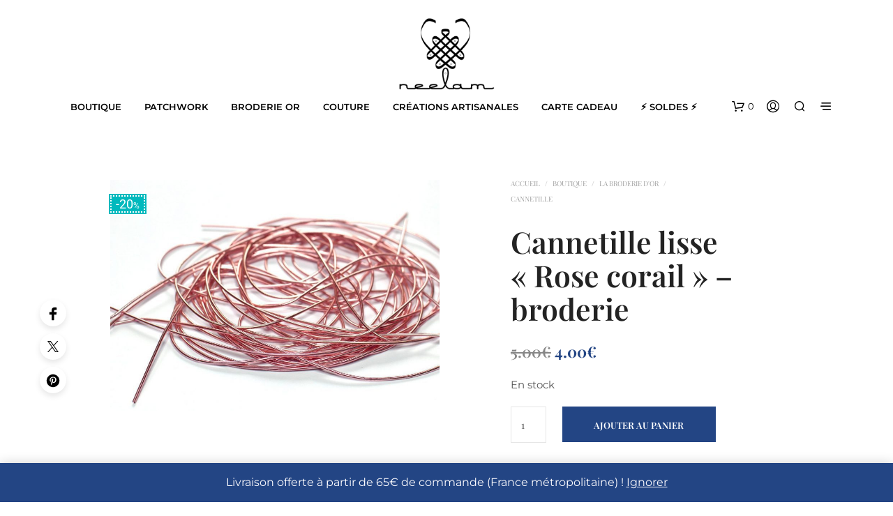

--- FILE ---
content_type: text/css
request_url: https://neelam.fr/wp-content/plugins/yith-woocommerce-gift-cards-premium/assets/css/ywgc-frontend.css?ver=3.1.1.3
body_size: 14724
content:
.product-type-gift-card .price {
    display: none;
}

.product-type-gift-card .product_meta {
    display: none;
}

.product-type-gift-card .woocommerce-product-gallery__wrapper {
    box-shadow: 0 0 19px -12px gray;
}

.product-type-gift-card .woocommerce-product-gallery__image {
    padding: 1em;
}

.ywgc-preview {
    max-width: 500px;
    margin: 0 auto;
    margin-bottom: 15px;
    border: 5px solid #F7F4F4;
    padding: 5px;
}

.ywgc-manual-amount.ywgc-hidden {
    display: none;
}

.gift-card-content-editor {
    width: 100%;
}

.gift-card-content-editor.step-content h5 {
    margin-top: 3em;
}

.gift-card-too-small {
    background-color: #ffe326;
    padding: 10px;
    color: #3d3939;
    margin-bottom: 5px;
}

.ywgc-logo-shop img.ywgc-logo-shop-image {
    max-width: 100%;
    max-height: 100px;
}

a.add-recipient {
    display: block;
}

.ywgc-additional-recipient {
    position: relative;
    margin-top: 35px;
}

.ywgc-additional-recipient label {
    margin-bottom: 15px;
}

.gift-card-content-editor.step-content label {
    display: inline-block;
    /*margin-top: 11px;*/
    font-weight: 400;
    text-align: center;
    vertical-align: middle;
    line-height: 46px;
}

.gift-card-content-editor.step-content input {
    font-size: 14px;
}

.gift-card-content-editor.step-content input::placeholder {
    font-size: 12px;
}

.gift-card-content-editor.step-content textarea {
    font-size: 14px;
}

.gift-card-content-editor.step-content textarea::placeholder {
    font-size: 12px;
}

.gift-card-content-editor.step-content a {
    font-size: 14px;
}

.gift-card-content-editor.step-content a::placeholder {
    font-size: 12px;
}

.ywgc-sender-name {
    margin-bottom: 15px;
}

.gift-card-content-editor.step-appearance .ywgc-design-list {
    width: 100%;
    display: flex;
}

.gift-card-content-editor.step-appearance .ywgc-design-list ul {
    margin: 0 -5px;
    padding: 0;
    list-style: none;
    font-size: 0;
}

.gift-card-content-editor.step-appearance .ywgc-design-list ul:after {
    content: '';
    display: block;
    clear: both;
}

.gift-card-content-editor.step-appearance .ywgc-design-list ul li {
    padding: 5px;
    display: inline-block;
}

.ywgc-custom-design-link {
    margin-top: 10px;
}

.ywgc-hidden {
    display: none;
}


/** Gift card editor */

/*.gift-card-content-editor {*/
/*    overflow: hidden;*/
/*}*/


/** Editing gift card content on order page */

.ywgc-gift-card-content .ywgc-show {
    display: inline-block !important;
}

.ywgc-gift-card-content .ywgc-hide {
    display: none !important;
}

.ywgc-gift-card-content .ywgc-edit-value.apply {
    background-color: #7caf00;
    color: white;
}

.ywgc-gift-card-content .ywgc-edit-value.apply:hover {
    background-color: #5b8000;
}

.ywgc-gift-card-content.ywgc-edit-value .ywgc-show-value {
    display: none;
}

.ywgc-gift-card-content.ywgc-edit-value .ywgc-edit-value {
    display: inline-block;
}

.ywgc-gift-card-content fieldset {
    border: none;
}

.ywgc-main-image {
    max-width: 100%;
    height: auto;
    margin: 0 auto;
    display: block;
}

.ywgc-single-recipient {
    /*margin-bottom: 2em;*/
    position: relative;
}

.ywgc-recipient {
    max-width: 85%;
    display: inline-block;
}

.ywgc-single-recipient a.hide-if-alone {
    visibility: hidden;
}

.ywgc-single-recipient .ywgc-recipient-name {
    margin-bottom: 15px;
}

#ywgc-cancel-gift-card {
    display: none;
    margin-bottom: 10px;
}

button#give-as-present {
    display: block !important;
    margin: 3em auto 0 auto !important;
}

#give-as-present > span:before {
    font-size: inherit;
    line-height: inherit;
    margin-left: 5px;
}

button#ywgc-cancel-gift-card {
    display: block !important;
    margin: 3em auto 0 auto !important;
}

.ywgc-picture-error,
.ywgc-filling-error {
    color: red;
    font-size: 12px;
}

.ywgc-gift-card-content a.edit-details {
    font-size: 10px;
    text-decoration: none;
}

.ywgc-gift-card-edit-details fieldset,
.ywgc-gift-card-details fieldset {
    padding: 5px 0;
    margin: 0;
}

.ywgc-gift-card-content label {
    display: inline-block;
}

a.ywgc-view-order.button {
    margin-bottom: 5px;
}

.ywgc-top-header {
    max-width: 50%;
    margin: 0 auto;
    margin-bottom: 5px;
}


/* Modal gift card design selection */

ul.ywgc-template-categories {
    float: left;
    list-style: none;
    padding-top: 15px;
    font-weight: 600;
}

.ywgc-template-categories a {
    color: inherit;
}

ul.ywgc-template-categories li.ywgc-template-item {
    margin-top: 5px;
    font-size: 0.875rem;
}

ul.ywgc-template-categories li a {
    text-decoration: none;
}

.ywgc-design-list-modal {
    padding: 25px 0 25px 45px;
    float: right;
    width: 70%;
    font-size: 0;
}

div#ywgc-choose-design:after {
    content: '';
    display: block;
    clear: both;
}

.ywgc-custom-upload-container-modal {
    float: right;
    width: 70%;
    padding: 30px;
    text-align: center;
}

.ywgc-design-list-menu {
    width: 30%;
    height: 100%;
    float: left;
    position: fixed;
    background-color: #F2F2F2;
    padding-top: 35px;
    top: 0px;
}

.ywgc-design-categories-title {
    padding-left: 40px;
    font-size: 1.5rem;
    margin-top: 0;
}

a.ywgc-category-selected {
    font-weight: bold;
}

.gift-cards-list button {
    border-radius: unset;
    background-color: white;
    color: #404040;
}

.gift-cards-list button.ywgc-predefined-amount-button.selected_button {
    color: white;
}

.ywgc-amount-buttons {
    margin-bottom: 1em;
}

.ywgc-preset-image {
    position: relative;
    border: 2px solid lightgray;
    border-radius: 2px;
    cursor: pointer;
}

.ywgc-design-list-modal .ywgc-preset-image span.choose-design {
    position: absolute;
    z-index: 12;
    top: 50%;
    margin-top: auto;
    margin-bottom: auto;
    height: fit-content;
    color: #ffffff;
    font-size: 0.875rem;
    text-align: center;
    display: inline-block;
    vertical-align: middle;
    width: auto;
    border: 2px solid;
    margin: auto 30px;
    left: 0;
    right: 0;
    font-weight: 600;
    opacity: 0;
    visibility: hidden;
    pointer-events: none;
    transition: all ease 0.2s;
    text-transform: uppercase;
}

.ywgc-design-list-modal .ywgc-preset-image:before {
    content: '';
    display: block;
    position: absolute;
    top: 0;
    left: 0;
    right: 0;
    bottom: 0;
    background: #9e9e9e;
    pointer-events: none;
    opacity: 0;
    transition: all ease 0.2s;
}

.ywgc-design-list-modal .ywgc-preset-image:hover:before {
    opacity: 0.8;
}

.ywgc-design-list-modal .ywgc-preset-image:hover span.choose-design {
    opacity: 1;
    visibility: visible;
}

.ywgc-preset-image.selected_image_parent:after {
    content: '';
    display: block;
    width: 20px;
    height: 20px;
    position: absolute;
    border-radius: 50%;
    background-color: transparent;
    top: -5px;
    right: -5px;
    background-image: url("../images/default-picture.png");
    background-size: 10px;
    background-repeat: no-repeat;
    background-position: center;
}

.ywgc-preset-image img {
    display: block;
}

.ywgc-choose-design-preview {
    margin-bottom: 30px;
}

.ywgc-preset-image:not(.ywgc-default-product-image) {
    border: 2px solid #d3d3d3;
}

.ywgc-choose-image.ywgc-choose-template {
    position: absolute;
    top: 50%;
    left: 50%;
    transform: translate(-50%, -50%);
    width: 100%;
    height: 100%;
    border: unset;
    border-radius: unset;
    line-height: unset;
    overflow: hidden;
    padding: unset;
}

.ywgc-design-item {
    display: inline-block;
    /*margin: 0 15px 15px 0;
    width: 180px;*/
    width: 33%;
    margin: 0;
    padding: 0 15px 15px 0;
}

.ywgc-design-item button {
    margin: 0 auto;
    margin-top: 20px;
    display: block;
}

#ywgc-choose-design-modal .pp_close {
    z-index: 999;
}

#ywgc-choose-design-modal:before {
    clear: both;
    content: '';
    display: block;
}

#ywgc-choose-design-modal {
    clear: both;
}

a.ywgc-choose-image-modal.ywgc-custom-picture-modal {
    display: block;
}

a.ywgc-choose-image-modal.ywgc-custom-picture-modal img {
    display: block;
    max-width: 170px;
    margin: 0 auto;
}

.gift-card-content-editor.step-appearance,
.gift-card-content-editor.step-content {
    margin-bottom: 20px;
}

.gift-card-content-editor.step-content input {
    float: right;
    width: 70%;
}

.gift-card-content-editor.step-content textarea {
    float: right;
    width: 70%;
}

.add-recipient {
    float: right;
    margin-top: 5px;
}

.pp_content {
    height: 60% !important;
    overflow: hidden;
}

.ywgc-manual-amount-error {
    font-size: smaller;
    color: red;
}

.ywgc-manual-amount {
    color: #404040;
    width: 7em !important;
    height: 2.6em;
    text-align: center;
}

.ywgc-manual-amount::placeholder {
    font-size: 12px;
}

.ywgc-bad-email-format {
    font-size: 10px;
    display: block;
    color: red;
}

.ywgc-discount-html {
    font-size: smaller;
}

.ywgc-multi-recipients {
    margin: 10px 0;
}

.ywgc-preset-title {
    display: block;
    text-align: center;
}

.ywgc_have_code {
    margin: 40px 0 40px 0;
}

.ywgc_enter_code {
    padding: 20px;
    margin: 2em 0;
    text-align: left;
}

.ywgc_enter_code>div {
    margin: 0 -14px;
}

.ywgc_enter_code>div:after {
    content: '';
    display: block;
    clear: both;
}

.ywgc_enter_code p {
    padding-left: 15px;
    padding-right: 15px;
}

.ywgc_enter_code .form-row {
    padding: 0 15px;
    margin: 0 0 6px;
    float: left;
    width: 50%;
}


/** Hide on Flatsome Quick View */

.product-quick-view-container .ywgc-template-design,
.product-quick-view-container .gift-this-product-main-container {
    display: none;
}

.yith-quick-view .gift-this-product-main-container {
  display: none;
}

.yith-quick-view .product_meta {
  display: block;
}

.yith-quick-view .price {
  display: block;
}

.yith_wc_gift_card_blank_brightness {
    background: rgba(255, 255, 255, 0.7);
    position: absolute;
    height: 100%;
    width: 100%;
    z-index: 1;
    border-radius: 10px;
    -webkit-border-radius: 10px;
    -moz-border-radius: 10px;
    padding: 10px 0 10px 0;
    top: -1px;
    left: -1px;
}


/** Move the calendar icon to the right in the product page */

.ywgc-postdated {
    position: relative;
}

a.give-as-present {
    cursor: pointer;
}

.gift-this-product-main-container {
    margin-top: 4em;
}

.ywgc-add-gift-product-to-cart {
    display: block !important;
    margin: 3em auto 0 auto !important;
}

.gift_card_template_button {
    margin-top: 5em;
}

.gift-cards_form>h3 {
    margin-top: 2em;
    margin-bottom: 1em;
}

.ywgc-form-preview-separator {
    width: 40px;
    height: 7px;
    margin-top: 10px;
}

.ywgc-currency-symbol {
    margin-left: -106px;
    font-size: 16px;
    font-weight: 600;
    font-style: normal;
}

.ywgc-on-sale-text {
    font-size: x-large;
    font-weight: 500;
}

.ywgc-form-preview-amount {
    float: right;
    font-size: 18px;
    font-weight: 600;
}

.ywgc-form-preview-title {
    font-weight: 600;
}

.ywgc-form-preview-title-containe {
    margin-top: 15px;
}

.ywgc-main-form-preview-container {
    height: auto;
    min-height: 20em;
    padding: 1em 1em 1em 1em;
    box-shadow: 0 10px 19px -12px;
}

.ywgc-form-preview-from {
    font-weight: bold;
}

.ywgc-form-preview-to {
    font-weight: bold;
}


/*
Shortcodes styles
*/

.form-check-gift-card-balance label {
    font-weight: 600;
}

.form-check-gift-card-balance input::placeholder {
    font-size: 12px;
}

.form-check-gift-card-balance {
    text-align: center;
}

.form-check-gift-card-balance button {
    margin-left: 25px;
}

.form-redeem-gift-card label {
    font-weight: 600;
}

.form-redeem-gift-card input::placeholder {
    font-size: 12px;
}

.form-redeem-gift-card {
    text-align: center;
}

.form-redeem-gift-card button {
    margin-left: 25px;
}

label.ywgc-used-amount-label {
    margin-left: 25px;
}

.cart_item .product-name div {
    font-size: 13px;
}

.ywgc-upload-section-modal {
    margin-top: 20px;
}

.ywgc-upload-section-modal p {
    font-size: 0.875rem;
}

.ywgc-upload-section-modal p:before {
    content: '';
    display: block;
    width: 50%;
    height: 0px;
    border-top: 1px solid #9E9E9E;
    margin-bottom: 15px;
}

.product-type-gift-card .elementor-shortcode .gift-cards_form.cart {
    display: block !important;
}



/**********************
Responsive
****************/

@media screen and ( max-width: 768px) {
    ul.ywgc-template-categories li.ywgc-template-item,
    ul.ywgc-template-categories li.ywgc-upload-section-modal p {
        margin-top: 5px;
    }
    .ywgc-design-categories-title {
        padding-left: 40px;
        font-size: 1rem;
    }
}

@media screen and ( max-width: 600px) {
    .ywgc-design-list-menu {
        float: none;
        width: 100%;
        padding: 0 15px;
        position: static;
        height: auto;
        background: transparent;
    }
    .yith-ywgc-popup-content-wrapper {
        margin-top: 0;
    }
    .ywgc-design-categories-title {
        padding: 20px 0 0;
    }
    ul.ywgc-template-categories {
        padding: 0;
        float: none;
    }
    ul.ywgc-template-categories li.ywgc-template-item {
        display: inline-block;
        margin-right: 30px;
    }
    .ywgc-upload-section-modal {
        margin-top: 15px;
    }
    .ywgc-design-list-modal {
        float: none;
        width: 100%;
        padding: 15px 0 15px 15px;
    }
}

@media screen and ( max-width: 480px) {
    .ywgc-design-item {
        width: 50%;
    }
}

.ywgc-red-border{
    border: 1px solid red !important;
}

.ywgc-multi-recipients span{
    font-size: 14px;
}

.ywgc-empty-recipient-note{
    font-size: 11px;
    float: right;
    width: 100%;
    text-align: right;
    font-weight: 300;
    padding-top: 5px;
}

.ywgc-darkred-text{
    color: darkred;
}


.ywgc-remove-number-input{
    -moz-appearance:textfield;
    pointer-events: none;
    color: gray;
}

.ywgc-remove-number-input::-webkit-outer-spin-button,
.ywgc-remove-number-input::-webkit-inner-spin-button {
    -webkit-appearance: none;
    margin: 0;
}

.dashicons-arrow-down-alt2{
    font-size: 16px;
}

.ywgc-calendar-icon {
  content: url("../images/calendar.png");
  position: absolute;
  right: 0;
  padding: 5px;
  height: 35px;
}

a.ywgc-remove-recipient{
  content: url("../images/close_recipient.png");
  position: absolute;
  right: 0;
  top: 0;
  height: 25px;
  padding: 6px;
  margin-right: -25px;

}

.ywgc-custom-image-modal-submit-link
{
  background-color:  #448a85 ;
  border-color: #448085;
  margin-right: 12px;
  display: inline;
  font-size: 12px;
  font-weight: normal;
  cursor: pointer;
  vertical-align: middle;
}
.ywgc-custom-image-modal-submit-link:hover {
  background-color: #ffe1e1;
}


--- FILE ---
content_type: text/css
request_url: https://neelam.fr/wp-content/uploads/elementor/css/post-46424.css?ver=1768585816
body_size: 4351
content:
.elementor-46424 .elementor-element.elementor-element-65e1214{--display:flex;--min-height:40vh;--justify-content:center;--gap:0px 0px;--row-gap:0px;--column-gap:0px;}.elementor-46424 .elementor-element.elementor-element-22237a2{--display:flex;--min-height:40vh;--justify-content:center;--overlay-opacity:0.84;}.elementor-46424 .elementor-element.elementor-element-22237a2:not(.elementor-motion-effects-element-type-background), .elementor-46424 .elementor-element.elementor-element-22237a2 > .elementor-motion-effects-container > .elementor-motion-effects-layer{background-color:#000000;}.elementor-46424 .elementor-element.elementor-element-22237a2::before, .elementor-46424 .elementor-element.elementor-element-22237a2 > .elementor-background-video-container::before, .elementor-46424 .elementor-element.elementor-element-22237a2 > .e-con-inner > .elementor-background-video-container::before, .elementor-46424 .elementor-element.elementor-element-22237a2 > .elementor-background-slideshow::before, .elementor-46424 .elementor-element.elementor-element-22237a2 > .e-con-inner > .elementor-background-slideshow::before, .elementor-46424 .elementor-element.elementor-element-22237a2 > .elementor-motion-effects-container > .elementor-motion-effects-layer::before{background-image:url("https://neelam.fr/wp-content/uploads/2022/10/stand-NEELAM-1024x586.jpg");--background-overlay:'';background-position:center center;}.elementor-46424 .elementor-element.elementor-element-87af9a2{background-color:var( --e-global-color-primary );padding:10px 12px 10px 12px;border-style:solid;border-width:0px 0px 0px 0px;border-radius:17px 17px 17px 17px;text-align:center;}.elementor-46424 .elementor-element.elementor-element-87af9a2.elementor-element{--align-self:center;}.elementor-46424 .elementor-element.elementor-element-87af9a2 .elementor-heading-title{font-family:"Inter", Sans-serif;font-size:1em;font-weight:700;text-transform:uppercase;color:#FFFFFF;}.elementor-46424 .elementor-element.elementor-element-1a89857{text-align:center;}.elementor-46424 .elementor-element.elementor-element-1a89857 .elementor-heading-title{font-size:3.6em;text-shadow:0px 0px 10px rgba(0,0,0,0.3);color:#FFFFFF;}.elementor-46424 .elementor-element.elementor-element-8f5c362{text-align:center;}.elementor-46424 .elementor-element.elementor-element-8f5c362 .elementor-heading-title{font-family:"Inter", Sans-serif;font-size:1.4em;font-weight:600;line-height:1.3em;text-shadow:0px 0px 7px rgba(0, 0, 0, 0.48);color:#FFFFFF;}.elementor-46424 .elementor-element.elementor-element-471a9bc{--display:flex;--padding-top:25px;--padding-bottom:25px;--padding-left:25px;--padding-right:25px;}.elementor-46424 .elementor-element.elementor-element-471a9bc:not(.elementor-motion-effects-element-type-background), .elementor-46424 .elementor-element.elementor-element-471a9bc > .elementor-motion-effects-container > .elementor-motion-effects-layer{background-color:#F3EFF0;}.elementor-46424 .elementor-element.elementor-element-9b1b895{text-align:center;}.elementor-46424 .elementor-element.elementor-element-9b1b895 .elementor-heading-title{font-size:1.3em;color:#030303;}.elementor-46424 .elementor-element.elementor-element-54485f1{text-align:center;}.elementor-46424 .elementor-element.elementor-element-54485f1 .elementor-heading-title{font-family:"Raleway", Sans-serif;font-size:1.2em;font-weight:400;line-height:1.4em;color:var( --e-global-color-text );}.elementor-46424 .elementor-element.elementor-element-c568261 .elementor-button{background-color:#273B80;font-size:1.1em;border-style:solid;border-width:0px 0px 0px 0px;border-radius:3px 3px 3px 3px;}.elementor-46424 .elementor-element.elementor-element-c568261 .elementor-button:hover, .elementor-46424 .elementor-element.elementor-element-c568261 .elementor-button:focus{background-color:#1E72C6;}.elementor-46424 .elementor-element.elementor-element-c568261{width:100%;max-width:100%;}#elementor-popup-modal-46424 .dialog-widget-content{animation-duration:1.2s;box-shadow:2px 8px 23px 3px rgba(0,0,0,0.2);}#elementor-popup-modal-46424{background-color:rgba(0,0,0,.8);justify-content:center;align-items:center;pointer-events:all;}#elementor-popup-modal-46424 .dialog-message{width:640px;height:auto;}#elementor-popup-modal-46424 .dialog-close-button{display:flex;font-size:18px;}#elementor-popup-modal-46424 .dialog-close-button i{color:#46245A;}#elementor-popup-modal-46424 .dialog-close-button svg{fill:#46245A;}